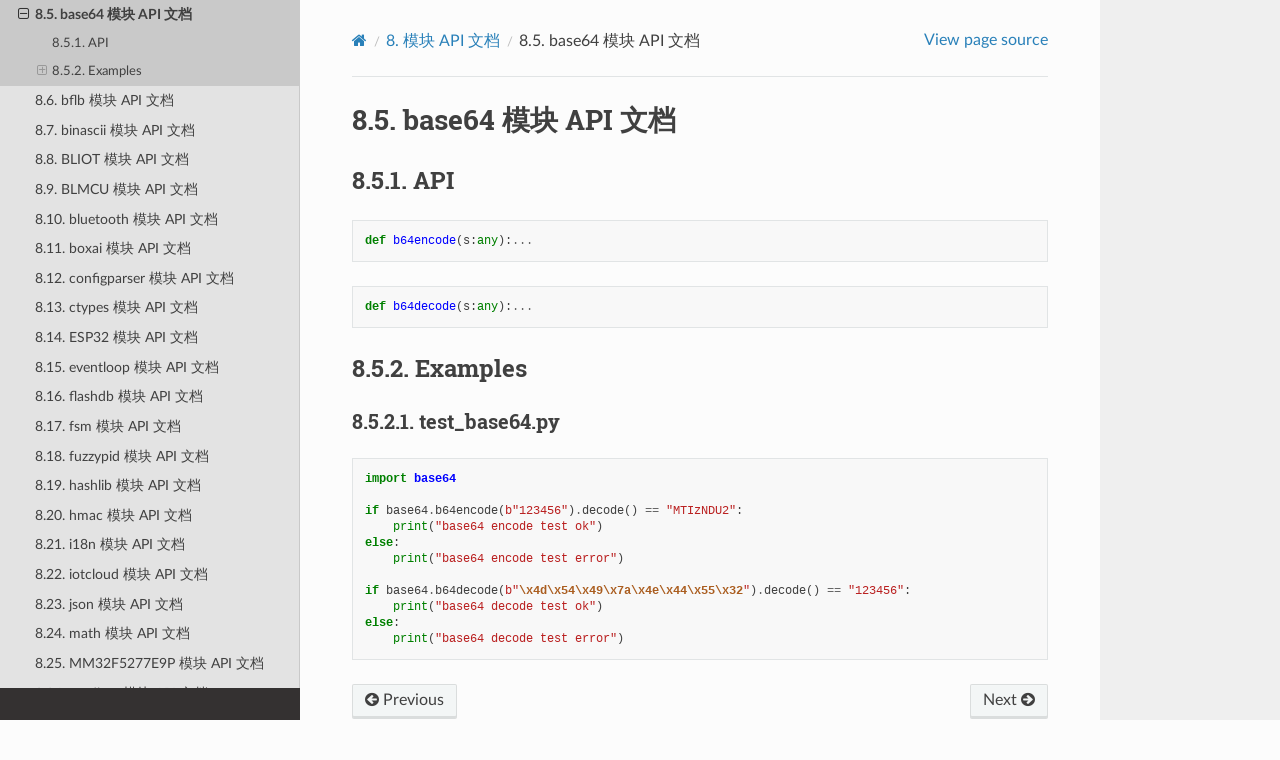

--- FILE ---
content_type: text/html; charset=UTF-8
request_url: https://pikapython.com/doc/API_base64.html
body_size: 16335
content:
<!DOCTYPE html>
<html class="writer-html5" lang="en" data-content_root="./">
<head>
  <meta charset="utf-8" /><meta name="viewport" content="width=device-width, initial-scale=1" />

  <meta name="viewport" content="width=device-width, initial-scale=1.0" />
  <title>8.5. base64 模块 API 文档 &mdash; PikaPython 0.1 documentation</title>
      <link rel="stylesheet" type="text/css" href="_static/pygments.css?v=80d5e7a1" />
      <link rel="stylesheet" type="text/css" href="_static/css/theme.css?v=19f00094" />

  
  <!--[if lt IE 9]>
    <script src="_static/js/html5shiv.min.js"></script>
  <![endif]-->
  
        <script src="_static/jquery.js?v=5d32c60e"></script>
        <script src="_static/_sphinx_javascript_frameworks_compat.js?v=2cd50e6c"></script>
        <script src="_static/documentation_options.js?v=2709fde1"></script>
        <script src="_static/doctools.js?v=9a2dae69"></script>
        <script src="_static/sphinx_highlight.js?v=dc90522c"></script>
    <script src="_static/js/theme.js"></script>
    <link rel="index" title="Index" href="genindex.html" />
    <link rel="search" title="Search" href="search.html" />
    <link rel="next" title="8.6. bflb 模块 API 文档" href="API_bflb.html" />
    <link rel="prev" title="8.4. at_client 模块 API 文档" href="API_at_client.html" /> 
</head>

<body class="wy-body-for-nav"> 
  <div class="wy-grid-for-nav">
    <nav data-toggle="wy-nav-shift" class="wy-nav-side">
      <div class="wy-side-scroll">
        <div class="wy-side-nav-search" >

          
          
          <a href="index.html" class="icon icon-home">
            PikaPython
          </a>
              <div class="version">
                0.1.0
              </div>
<div role="search">
  <form id="rtd-search-form" class="wy-form" action="search.html" method="get">
    <input type="text" name="q" placeholder="Search docs" aria-label="Search docs" />
    <input type="hidden" name="check_keywords" value="yes" />
    <input type="hidden" name="area" value="default" />
  </form>
</div>
        </div><div class="wy-menu wy-menu-vertical" data-spy="affix" role="navigation" aria-label="Navigation menu">
              <ul class="current">
<li class="toctree-l1"><a class="reference internal" href="index_intro.html">1. 介绍</a></li>
<li class="toctree-l1"><a class="reference internal" href="index_get-start.html">2. 快速开始</a></li>
<li class="toctree-l1"><a class="reference internal" href="index_board.html">3. 开发板</a></li>
<li class="toctree-l1"><a class="reference internal" href="index_porting.html">4. 移植指南</a></li>
<li class="toctree-l1"><a class="reference internal" href="index_module.html">5. 模块管理</a></li>
<li class="toctree-l1"><a class="reference internal" href="index_stdlib.html">6. 通用模块</a></li>
<li class="toctree-l1"><a class="reference internal" href="index_cmodule.html">7. C 模块 - 将 C 库制作为 Python 库</a></li>
<li class="toctree-l1 current"><a class="reference internal" href="index_api.html">8. 模块 API 文档</a><ul class="current">
<li class="toctree-l2"><a class="reference internal" href="API__thread.html">8.1. _thread 模块 API 文档</a></li>
<li class="toctree-l2"><a class="reference internal" href="API_aes.html">8.2. aes 模块 API 文档</a></li>
<li class="toctree-l2"><a class="reference internal" href="API_Arm2D.html">8.3. Arm2D 模块 API 文档</a></li>
<li class="toctree-l2"><a class="reference internal" href="API_at_client.html">8.4. at_client 模块 API 文档</a></li>
<li class="toctree-l2 current"><a class="current reference internal" href="#">8.5. base64 模块 API 文档</a><ul>
<li class="toctree-l3"><a class="reference internal" href="#api">8.5.1. API</a></li>
<li class="toctree-l3"><a class="reference internal" href="#examples">8.5.2. Examples</a><ul>
<li class="toctree-l4"><a class="reference internal" href="#test-base64-py">8.5.2.1. test_base64.py</a></li>
</ul>
</li>
</ul>
</li>
<li class="toctree-l2"><a class="reference internal" href="API_bflb.html">8.6. bflb 模块 API 文档</a></li>
<li class="toctree-l2"><a class="reference internal" href="API_binascii.html">8.7. binascii 模块 API 文档</a></li>
<li class="toctree-l2"><a class="reference internal" href="API_BLIOT.html">8.8. BLIOT 模块 API 文档</a></li>
<li class="toctree-l2"><a class="reference internal" href="API_BLMCU.html">8.9. BLMCU 模块 API 文档</a></li>
<li class="toctree-l2"><a class="reference internal" href="API_bluetooth.html">8.10. bluetooth 模块 API 文档</a></li>
<li class="toctree-l2"><a class="reference internal" href="API_boxai.html">8.11. boxai 模块 API 文档</a></li>
<li class="toctree-l2"><a class="reference internal" href="API_configparser.html">8.12. configparser 模块 API 文档</a></li>
<li class="toctree-l2"><a class="reference internal" href="API_ctypes.html">8.13. ctypes 模块 API 文档</a></li>
<li class="toctree-l2"><a class="reference internal" href="API_ESP32.html">8.14. ESP32 模块 API 文档</a></li>
<li class="toctree-l2"><a class="reference internal" href="API_eventloop.html">8.15. eventloop 模块 API 文档</a></li>
<li class="toctree-l2"><a class="reference internal" href="API_flashdb.html">8.16. flashdb 模块 API 文档</a></li>
<li class="toctree-l2"><a class="reference internal" href="API_fsm.html">8.17. fsm 模块 API 文档</a></li>
<li class="toctree-l2"><a class="reference internal" href="API_fuzzypid.html">8.18. fuzzypid 模块 API 文档</a></li>
<li class="toctree-l2"><a class="reference internal" href="API_hashlib.html">8.19. hashlib 模块 API 文档</a></li>
<li class="toctree-l2"><a class="reference internal" href="API_hmac.html">8.20. hmac 模块 API 文档</a></li>
<li class="toctree-l2"><a class="reference internal" href="API_i18n.html">8.21. i18n 模块 API 文档</a></li>
<li class="toctree-l2"><a class="reference internal" href="API_iotcloud.html">8.22. iotcloud 模块 API 文档</a></li>
<li class="toctree-l2"><a class="reference internal" href="API_json.html">8.23. json 模块 API 文档</a></li>
<li class="toctree-l2"><a class="reference internal" href="API_math.html">8.24. math 模块 API 文档</a></li>
<li class="toctree-l2"><a class="reference internal" href="API_MM32F5277E9P.html">8.25. MM32F5277E9P 模块 API 文档</a></li>
<li class="toctree-l2"><a class="reference internal" href="API_modbus.html">8.26. modbus 模块 API 文档</a></li>
<li class="toctree-l2"><a class="reference internal" href="API_modbus_rt.html">8.27. modbus_rt 模块 API 文档</a></li>
<li class="toctree-l2"><a class="reference internal" href="API_mqtt.html">8.28. mqtt 模块 API 文档</a></li>
<li class="toctree-l2"><a class="reference internal" href="API_network.html">8.29. network 模块 API 文档</a></li>
<li class="toctree-l2"><a class="reference internal" href="API_os.html">8.30. os 模块 API 文档</a></li>
<li class="toctree-l2"><a class="reference internal" href="API_pika_cjson.html">8.31. pika_cjson 模块 API 文档</a></li>
<li class="toctree-l2"><a class="reference internal" href="API_pika_fatfs.html">8.32. pika_fatfs 模块 API 文档</a></li>
<li class="toctree-l2"><a class="reference internal" href="API_pika_libc.html">8.33. pika_libc 模块 API 文档</a></li>
<li class="toctree-l2"><a class="reference internal" href="API_pika_littlefs.html">8.34. pika_littlefs 模块 API 文档</a></li>
<li class="toctree-l2"><a class="reference internal" href="API_pika_lua.html">8.35. pika_lua 模块 API 文档</a></li>
<li class="toctree-l2"><a class="reference internal" href="API_pika_lvgl.html">8.36. pika_lvgl 模块 API 文档</a></li>
<li class="toctree-l2"><a class="reference internal" href="API_PikaCV.html">8.37. PikaCV 模块 API 文档</a></li>
<li class="toctree-l2"><a class="reference internal" href="API_PikaMath.html">8.38. PikaMath 模块 API 文档</a></li>
<li class="toctree-l2"><a class="reference internal" href="API_PikaNN.html">8.39. PikaNN 模块 API 文档</a></li>
<li class="toctree-l2"><a class="reference internal" href="API_PikaPiZero.html">8.40. PikaPiZero 模块 API 文档</a></li>
<li class="toctree-l2"><a class="reference internal" href="API_pikaRTThread.html">8.41. pikaRTThread 模块 API 文档</a></li>
<li class="toctree-l2"><a class="reference internal" href="API_PikaStdDevice.html">8.42. PikaStdDevice 模块 API 文档</a></li>
<li class="toctree-l2"><a class="reference internal" href="API_PikaStdLib.html">8.43. PikaStdLib 模块 API 文档</a></li>
<li class="toctree-l2"><a class="reference internal" href="API_PikaVSF.html">8.44. PikaVSF 模块 API 文档</a></li>
<li class="toctree-l2"><a class="reference internal" href="API_PLOOC.html">8.45. PLOOC 模块 API 文档</a></li>
<li class="toctree-l2"><a class="reference internal" href="API_random.html">8.46. random 模块 API 文档</a></li>
<li class="toctree-l2"><a class="reference internal" href="API_re.html">8.47. re 模块 API 文档</a></li>
<li class="toctree-l2"><a class="reference internal" href="API_requests.html">8.48. requests 模块 API 文档</a></li>
<li class="toctree-l2"><a class="reference internal" href="API_SmartLoong.html">8.49. SmartLoong 模块 API 文档</a></li>
<li class="toctree-l2"><a class="reference internal" href="API_socket.html">8.50. socket 模块 API 文档</a></li>
<li class="toctree-l2"><a class="reference internal" href="API_STM32.html">8.51. STM32 模块 API 文档</a></li>
<li class="toctree-l2"><a class="reference internal" href="API_STM32G0.html">8.52. STM32G0 模块 API 文档</a></li>
<li class="toctree-l2"><a class="reference internal" href="API_struct.html">8.53. struct 模块 API 文档</a></li>
<li class="toctree-l2"><a class="reference internal" href="API_testcase.html">8.54. testcase 模块 API 文档</a></li>
<li class="toctree-l2"><a class="reference internal" href="API_threading.html">8.55. threading 模块 API 文档</a></li>
<li class="toctree-l2"><a class="reference internal" href="API_time.html">8.56. time 模块 API 文档</a></li>
<li class="toctree-l2"><a class="reference internal" href="API_unittest.html">8.57. unittest 模块 API 文档</a></li>
<li class="toctree-l2"><a class="reference internal" href="API_weakref.html">8.58. weakref 模块 API 文档</a></li>
<li class="toctree-l2"><a class="reference internal" href="API_zlib.html">8.59. zlib 模块 API 文档</a></li>
</ul>
</li>
<li class="toctree-l1"><a class="reference internal" href="index_coreapi.html">9. 内核 API</a></li>
<li class="toctree-l1"><a class="reference internal" href="index_config.html">10. 配置和高级功能</a></li>
<li class="toctree-l1"><a class="reference internal" href="index_contribute.html">11. 参与贡献</a></li>
<li class="toctree-l1"><a class="reference internal" href="index_tutorial.html">12. 专栏教程</a></li>
<li class="toctree-l1"><a class="reference internal" href="third_part_doc.html">13. 技术贴精选</a></li>
<li class="toctree-l1"><a class="reference internal" href="%E5%95%86%E4%B8%9A%E5%90%88%E4%BD%9C%E6%96%B9%E5%BC%8F.html">14. 商业合作方式</a></li>
<li class="toctree-l1"><a class="reference internal" href="index_meeting.html">15. 开发会议</a></li>
</ul>

        </div>
      </div>
    </nav>

    <section data-toggle="wy-nav-shift" class="wy-nav-content-wrap"><nav class="wy-nav-top" aria-label="Mobile navigation menu" >
          <i data-toggle="wy-nav-top" class="fa fa-bars"></i>
          <a href="index.html">PikaPython</a>
      </nav>

      <div class="wy-nav-content">
        <div class="rst-content">
          <div role="navigation" aria-label="Page navigation">
  <ul class="wy-breadcrumbs">
      <li><a href="index.html" class="icon icon-home" aria-label="Home"></a></li>
          <li class="breadcrumb-item"><a href="index_api.html"><span class="section-number">8. </span>模块 API 文档</a></li>
      <li class="breadcrumb-item active"><span class="section-number">8.5. </span>base64 模块 API 文档</li>
      <li class="wy-breadcrumbs-aside">
            <a href="_sources/API_base64.md.txt" rel="nofollow"> View page source</a>
      </li>
  </ul>
  <hr/>
</div>
          <div role="main" class="document" itemscope="itemscope" itemtype="http://schema.org/Article">
           <div itemprop="articleBody">
             
  <section id="base64-api">
<h1><span class="section-number">8.5. </span>base64 模块 API 文档<a class="headerlink" href="#base64-api" title="Link to this heading"></a></h1>
<section id="api">
<h2><span class="section-number">8.5.1. </span>API<a class="headerlink" href="#api" title="Link to this heading"></a></h2>
<div class="highlight-python notranslate"><div class="highlight"><pre><span></span><span class="k">def</span> <span class="nf">b64encode</span><span class="p">(</span><span class="n">s</span><span class="p">:</span><span class="nb">any</span><span class="p">):</span><span class="o">...</span>
</pre></div>
</div>
<div class="highlight-python notranslate"><div class="highlight"><pre><span></span><span class="k">def</span> <span class="nf">b64decode</span><span class="p">(</span><span class="n">s</span><span class="p">:</span><span class="nb">any</span><span class="p">):</span><span class="o">...</span>
</pre></div>
</div>
</section>
<section id="examples">
<h2><span class="section-number">8.5.2. </span>Examples<a class="headerlink" href="#examples" title="Link to this heading"></a></h2>
<section id="test-base64-py">
<h3><span class="section-number">8.5.2.1. </span>test_base64.py<a class="headerlink" href="#test-base64-py" title="Link to this heading"></a></h3>
<div class="highlight-python notranslate"><div class="highlight"><pre><span></span><span class="kn">import</span> <span class="nn">base64</span>

<span class="k">if</span> <span class="n">base64</span><span class="o">.</span><span class="n">b64encode</span><span class="p">(</span><span class="sa">b</span><span class="s2">&quot;123456&quot;</span><span class="p">)</span><span class="o">.</span><span class="n">decode</span><span class="p">()</span> <span class="o">==</span> <span class="s2">&quot;MTIzNDU2&quot;</span><span class="p">:</span>
    <span class="nb">print</span><span class="p">(</span><span class="s2">&quot;base64 encode test ok&quot;</span><span class="p">)</span>
<span class="k">else</span><span class="p">:</span>
    <span class="nb">print</span><span class="p">(</span><span class="s2">&quot;base64 encode test error&quot;</span><span class="p">)</span>

<span class="k">if</span> <span class="n">base64</span><span class="o">.</span><span class="n">b64decode</span><span class="p">(</span><span class="sa">b</span><span class="s2">&quot;</span><span class="se">\x4d\x54\x49\x7a\x4e\x44\x55\x32</span><span class="s2">&quot;</span><span class="p">)</span><span class="o">.</span><span class="n">decode</span><span class="p">()</span> <span class="o">==</span> <span class="s2">&quot;123456&quot;</span><span class="p">:</span>
    <span class="nb">print</span><span class="p">(</span><span class="s2">&quot;base64 decode test ok&quot;</span><span class="p">)</span>
<span class="k">else</span><span class="p">:</span>
    <span class="nb">print</span><span class="p">(</span><span class="s2">&quot;base64 decode test error&quot;</span><span class="p">)</span>
</pre></div>
</div>
</section>
</section>
</section>


           </div>
          </div>
          <footer><div class="rst-footer-buttons" role="navigation" aria-label="Footer">
        <a href="API_at_client.html" class="btn btn-neutral float-left" title="8.4. at_client 模块 API 文档" accesskey="p" rel="prev"><span class="fa fa-arrow-circle-left" aria-hidden="true"></span> Previous</a>
        <a href="API_bflb.html" class="btn btn-neutral float-right" title="8.6. bflb 模块 API 文档" accesskey="n" rel="next">Next <span class="fa fa-arrow-circle-right" aria-hidden="true"></span></a>
    </div>

  <hr/>

  <div role="contentinfo">
    <p>&#169; Copyright 2023, PikasTech.</p>
  </div>

  Built with <a href="https://www.sphinx-doc.org/">Sphinx</a> using a
    <a href="https://github.com/readthedocs/sphinx_rtd_theme">theme</a>
    provided by <a href="https://readthedocs.org">Read the Docs</a>.
   

</footer>
        </div>
      </div>
    </section>
  </div>
  <script>
      jQuery(function () {
          SphinxRtdTheme.Navigation.enable(true);
      });
  </script> 

</body>
</html>